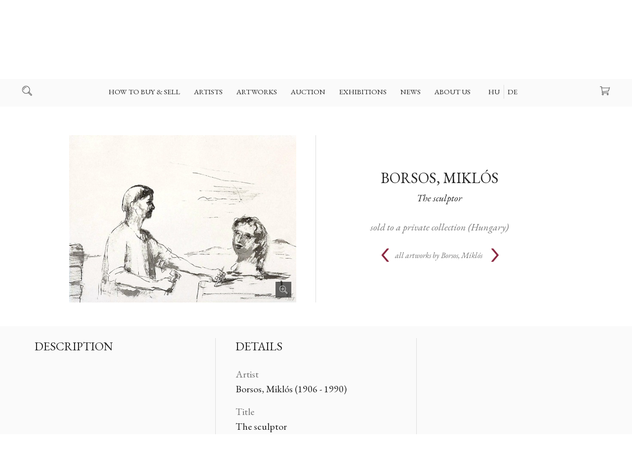

--- FILE ---
content_type: text/html; charset=UTF-8
request_url: https://www.kollergaleria.hu/art/the_sculptor-111-en
body_size: 30676
content:
<!DOCTYPE HTML>

<html>
<head>

  <title>Borsos, Miklós - The sculptor - Koller Gallery</title>

  <meta http-equiv="Content-Type" content="text/html; charset=UTF-8">
  <meta name="developer" content="Offsite Solutions Kft.">
  <meta name="version" content="v4.20211022-1">
  <meta name="google-site-verification" content="PUlx0dkVrB70Ot5LobyAMfOlvhsjForXcIbnF3qA_Yk" />
  <meta http-equiv="Content-Language" content="en">
  <meta name="robots" content="index, follow">

  <link rel="shortcut icon" href="/favicon.png" />

  <!-- mobile fix -->
  <meta name="viewport" content="width=device-width, initial-scale = 1.0, user-scalable = no">

  <!-- embed fonts -->
  <link href="https://fonts.googleapis.com/css?family=EB+Garamond:400,400i,500,500i,600,600i,700,700i|Libre+Franklin:300,300i,400,400i,500,500i,600,600i,700,700i&amp;subset=latin-ext" rel="stylesheet">


  <!-- script -->
  <script src="https://code.jquery.com/jquery-3.2.1.min.js"></script>
  <script src="/assets/js/jquery.easing.1.3.js"></script>
  <script src="/assets/js/jquery.columnizer.js?v=20211022-1"></script>
  <script src="/assets/js/koller.js?v=20211022-1"></script>

  <!-- style -->
  <link rel="stylesheet" type="text/css" href="/assets/css/koller.base.css?v=20211022-1" />
  <link rel="stylesheet" type="text/css" href="/assets/css/koller.page.css?v=32323255" />

  <meta name="og:title" property="og:title" content="Borsos, Miklós - The sculptor - Koller Gallery" />
  <meta property="og:site_name" content="Koller Gallery" />
  <meta property="og:image" content="https://www.kollergaleria.hu/images/mutargy/111/01.orig.jpg" />
  <meta property="og:type" content="website" />

  <!-- Global site tag (gtag.js) - Google Analytics -->
  <script async src="https://www.googletagmanager.com/gtag/js?id=UA-212212939-1">
  </script>
  <script>
    window.dataLayer = window.dataLayer || [];
    function gtag(){dataLayer.push(arguments);}
    gtag('js', new Date());

    gtag('config', 'UA-212212939-1');
  </script>

</head>

<body id="TOP">

<script>
var win  = $(window),
	doc  = $(document),
    SITE = $('body'),
    isnewsession = true,
    language_choosen = true,
    showCookies;

    if (window.location.href.split('?').pop() == 'reset') {
    	isnewsession = true;
        localStorage.setItem('cookies', '')
    }
</script>

<div id="HEAD">

 

<!-- top section with logo -->


<div id="plate">



  <a id="logo" class="logo EN" href="https://www.kollergaleria.hu"></a>

  <div class="icobut search"></div>
  <a class="icobut basket" href="/v4.basket_api.php?todo=template&template=main"><span>0 </span></a>
  <div class="icobut mobnav"></div>

</div>

<!-- main navigation -->

<nav id="navig">
<ul>

<li tabindex="1">
<span><a href="/how_to_buy_sell-127.php">How to buy & sell</a></span><ul class="pan"><li><a href="/hungarian_art_valuation-127.php">Hungarian art valuation</a></li> <li><a href="/how_to_sell_with_us-126.php">How to sell with us</a></li> <li><a href="/how_to_buy_with_us-125.php">How to buy with us</a></li> <li><a href="/why_our_gallery_-138.php">Why our Gallery ?</a></li> <li><a href="/our_all_time_record_sales_»-128.php">Our all time record sales  »</a></li> <li><a href="/online_appointment-143.php">Online appointment</a></li> <li><a href="/packaging_shipping-129.php">Packaging | Shipping</a></li> <li><a href="/q_and_a-130.php">Q and A</a></li> 
</ul>
</li>
<li tabindex="2">
<span><a href="/artists-115.php">Artists</a></span><ul class="pan"><li><a href="/painters-27.php">Painters</a></li> <li><a href="/sculptors-31.php">Sculptors</a></li> <li><a href="/graphic_artists-29.php">Graphic artists</a></li> <li><a href="/photographers-122.php">Photographers</a></li> <li><a href="/20th_century_masters-123.php">20th century masters</a></li> <li><a href="/a_z-124.php">A-Z</a></li> 
</ul>
</li>
<li tabindex="3">
<span><a href="/artworks-116.php">Artworks</a></span><ul class="pan"><li><a href="/available_paintings-117.php">Available Paintings</a></li> <li><a href="/available_sculptures-131.php">Available Sculptures</a></li> <li><a href="/available_unique_drawings-135.php">Available Unique drawings</a></li> <li><a href="/available_lithographies-134.php">Available Lithographies</a></li> <li><a href="/available_etchings-133.php">Available Etchings</a></li> <li><a href="/limited_giclee_fine_art_prints-139.php">Limited giclée fine art prints</a></li> <li><a href="/fine_photography-132.php">Fine Photography</a></li> <li><a href="/short_studies-140.php">Short Studies</a></li> 
</ul>
</li>
<li tabindex="4">
<span><a href="/auction-154.php">Auction</a></span><ul class="pan"><li><a href="/our_next_auction_date-154.php">Our next auction date</a></li> <li><a href="/consign_to_next_auction_»-147.php">Consign to next auction »</a></li> <li><a href="/our_previous_auctions_records-153.php">Our previous auctions | Records</a></li> <li><a href="/our_record_sales_»-150.php">Our record sales »</a></li> <li><a href="/schedule_an_appointment-149.php">Schedule an appointment</a></li> <li><a href="/register_to_bid-148.php">Register to bid</a></li> <li><a href="/terms_and_conditions-151.php">Terms and conditions</a></li> 
</ul>
</li>
<li tabindex="5">
<a href="/exhibitions-119.php">Exhibitions</a>
</li>
<li tabindex="6">
<a href="/news-120.php">News</a>
</li>
<li tabindex="7">
<span><a href="/about_us-142.php">About us</a></span><ul class="pan"><li><a href="/where_we_are_ opening_hours-142.php">Where we are | Opening hours</a></li> <li><a href="/our_experts_ team-112.php">Our experts & team</a></li> <li><a href="/book_an_appointment-152.php">Book an appointment</a></li> <li><a href="/our_history-3.php">Our history</a></li> <li><a href="/our_references-114.php">Our references</a></li> <li><a href="/sculpture_garden-5.php">Sculpture garden</a></li> <li><a href="/amerigo_tots_studio_research-8.php">Amerigo Tot's studio, research</a></li> <li><a href="/gyorgy_koller_(1923_1996)-10.php">György Koller (1923-1996)</a></li> 
</ul>
</li>



<li tabindex="7" class="lang EN">
  <a href="#" class="EN" data-lang="EN">EN</a>
  <a href="#" class="HU" data-lang="HU">HU</a>
  <a href="#" class="DE" data-lang="DE">DE</a>
</li>

</ul>
</nav>

<!-- search line -->

<div id="search">
  <div class="wrap">

    <div class="searchbox">
      <div class="inputcombo">
        <div class="button" onclick="location.href='/v4.kereses.php?what='+$('#search_what').val();">Search</div>
        <div><div class="iwrap large"><input type="text" id="search_what" placeholder="Enter your keyword"></div></div>
      </div>
    </div>

  </div>
  </div>

</div>

<!-- keep place -->

<div id="placer"></div>


<!-- lang selection -->

<div class="langpanel ">

 <div class="panel">
 <div class="wrap">

   <div class="logo EN"></div>
   <div class="title">Welcome to the Koller Gallery's website</div>
   <p>Please choose your language</p>

   <div class="langs EN">
     <a href="#" class="button EN" data-lang="EN">English</a>
     <a href="#" class="button HU" data-lang="HU">Magyar</a>
     <a href="#" class="button DE" data-lang="DE">Deutsch</a>
   </div>

 </div>
 </div>

</div>




<script>

	var nav  = $('#navig'),
        mob  = $('.mobnav'),
        src  = $('.search'),
        bsk  = $('.icobut.basket span'),
        head = $('#HEAD'),
        htop = $('#plate')


        nav.find('span').each(function() { new DeepNav($(this)) })

        mob.on('click', function() { head.toggleClass('shownav')  })
        src.on('click', function() { SITE.toggleClass('searched') })


        var firstli = nav.find('> ul > li').first();

		if (Number(bsk.html())) bsk.addClass('has')
        else $('.icobut.basket').css('pointer-events', 'none')

        // resize and scroll

        win.on('resize', resizeDoc)
        doc.on('scroll', scrollDoc)

        resizeDoc()
        scrollDoc()

        function resizeDoc () {
        	if (firstli.offset().left < 80) head.addClass('ico-up')
            else head.removeClass('ico-up')
        }

        function scrollDoc () {
        	if (doc.scrollTop() >= htop.outerHeight() + 5) SITE.addClass('fixedhead')
            else SITE.removeClass('fixedhead')
        }


        // setlang


        $('.lang a').on('click', function() {

        	setLangNow($(this).data().lang)
            return false;
        })

        $('.langs .button').on('click', function() {

            setLangNow($(this).data().lang)
            return false
        })

        if (!language_choosen) $('.langpanel').fadeIn(300)
        $('.langpanel .panel').on('click', function(e) { e.stopPropagation() })
        $('.langpanel').on('click', function() { $('.langpanel').fadeOut(300) })



        function setLangNow(newlang) {

            var url = window.location.href
        	var arr = url.split('?');
            var res = ''

            if (arr.length > 1 && arr[1] !== '') {
                res = createResultURL(arr[1])
            }

            // if (newlang != 'EN') {

            	if (!res) window.location.href = arr[0] + '?language_choosen=true&lang=' + newlang;
            	else window.location.href = arr[0] + res + '&language_choosen=true&lang=' + newlang;

            // } else {
            // 	$('.langpanel').fadeOut(300)
			//	showCookies()
            // }

            return false
        }

        function createResultURL(str) {

        	var res = ''

        	var params = str.split('&')
            for (var i = 0; i < params.length; i++) {
              if (params[i].split('=').shift() != 'lang') {
                if (i == 0) res += '?' + params[i]
                else res += '&' + params[i]
                  }
            }

            return res

        }







</script>



<!-- CONTENT -->
<article class="page"> <div class="fluid" style="position:relative">

<!-- <h1>Borsos, Miklós - The sculptor</h1> -->

  <section class="art" style="margin-top: 64px;">

    <header class="pagehead arthead unvis">
      <div class="set-to-middle"></div>
      <div class="wrap">
        <h1><a href="/artist/borsos_miklos-9-en" class="rev">Borsos, Miklós</a> <span>The sculptor</span></h1>
      </div>
    </header>

  	<div class="col2 left">
    <div class="wrap">

      <div class="images">
<!-- <desc>https://www.kollergaleria.hu/images/mutargy/111/01.orig.jpg</desc> -->
        <div class="image baseimage has-image zoom">
          <img src="https://www.kollergaleria.hu/images/mutargy/111/01.orig.jpg" data-big="https://www.kollergaleria.hu/images/mutargy/111/01.orig.jpg" alt="Borsos, Miklós: The sculptor">
           

        </div>

        <div class="small-images" style="display:none">

          <div class="image"><div><img src="https://www.kollergaleria.hu/images/mutargy/111/01.b200.jpg" data-big="https://www.kollergaleria.hu/images/mutargy/111/01.orig.jpg" alt="Borsos, Miklós: The sculptor"></div></div>
          <div class="image"><div><img src="https://www.kollergaleria.hu/images/mutargy/111/02.b200.jpg" data-big="https://www.kollergaleria.hu/images/mutargy/111/02.orig.jpg" alt="Borsos, Miklós: The sculptor"></div></div>
          <div class="image"><div><img src="https://www.kollergaleria.hu/images/mutargy/111/03.b200.jpg" data-big="https://www.kollergaleria.hu/images/mutargy/111/03.orig.jpg" alt="Borsos, Miklós: The sculptor"></div></div>
          <div class="image"><div><img src="https://www.kollergaleria.hu/images/mutargy/111/04.b200.jpg" data-big="https://www.kollergaleria.hu/images/mutargy/111/04.orig.jpg" alt="Borsos, Miklós: The sculptor"></div></div>

        </div>

      </div>

    </div>
    </div>

    <div class="col2 right unvis">
    <div class="wrap">


<!-- REFERENCE ART -->
      <span class="ref">sold to a private collection (Hungary)</span>






      <div class="allset">
      <div class="wrp">
        <div class="prev"><a href="/art/memories_of_acropolis-2644-en "><</a></div>

        <div class="alltitle"><a href="/artist/borsos_miklos-9-en" class="viewall"><span>Borsos, Miklós</span>all artworks by</a></div>

        <div class="next"><a href="/art/dante_illustrations_ix-2463-en ">></a></div>

      </div>
      </div>

    </div>
    </div>

    <div class="clear"></div>

  </section>
</div>



 


<section class="art-details">

  <div class="fluid">
  <div class="cols">

<!-- has no auction -->

      <div class="col3">
      <div class="wrap">
        <!-- description -->

        <h2>Description</h2>
        <p></p>

      </div>
      </div>

      <div class="col3">
      <div class="wrap">
        <!-- details & dimensions -->

        <h2>Details</h2>
        <div class="detail-boxes">
          <div>Artist <span>Borsos, Miklós (1906 - 1990)</span></div>
          <div>Title <span>The sculptor</span></div>
          <div>Technique <span>ink on paper</span></div>
          <div>Year of creation <span>1958</span></div>
          <div>Signed <span>bottom right: BM 1958</span></div>
          <div>Condition <span></span></div>




		  <div>Width <span> cm</span></div>
          <div>Height <span> cm</span></div>
          <div>Depth <span> cm</span></div>
          <div>Weight (scuptures) <span> kg</span></div>

        </div>

      </div>
      </div>

      <div class="col3">
      <div class="wrap">
        <!-- description -->

        <div class="feature-icons">














        </div>

      </div>
      </div>




  </div>
  </div>

</section>



<section>
  <div class="fluid">
    <div class="wrap">
    <div class="shipping">

<div id="" class="static-area">
<header class="pagehead wrap">

  <h1 class="edt">Packaging and free Shipping<br></h1>
  <p class="edt">With 25 years of experience in shipping Art worldwide, we provide safe packaging and shipping to our customers. Shipping and packaging are free of charge only if the list price shown on our website is accepted without discount or lower offers. <br></p>

</header><section class="wrap doclistol">

  <ol class="edt">
    <li>Shipping of etchings, lithographs and prints comes usually in tubes without the frame to be safe<br></li>
    <li>For Shipping of paintings and sculptures we provide individually created wood boxes</li><li>The fine photography is packaged in safety boxes<br></li><li>All our packages we ship are insured (all risk)<br></li>
  </ol>

</section><section class="wrap doclist">

  <ul class="edt">
    <li>For all shipping details please read our <a href="/artist/vasarlas_szallitas-129.php?lang=EN" target="_blank">Shipping Guidelines here</a><br></li><li>For any other information you can read <a href="https://www.kollergaleria.hu/files/General_Terms_and_Conditions_Koller_Gallery_Ltd_20180921.pdf" target="">our Terms and Conditions here</a><br></li>
    <li>You can read our privacy policy here<br></li></ul>

</section>
</div>


    </div>
  </div>
  </div>
</section>



<div class="PANEL panel-for-view">
  <div class="stage">
    <div class="wrap">
      <div class="panhead">Request a viewing</div>
      <div class="panauthor"></div>
      <div class="pancaption">Choose available appointments</div>
      <iframe src="https://kollergalleryoffice.youcanbook.me/?noframe=true&skipHeaderFooter=true" id="ycbmiframekollergalleryoffice" style="width:100%;height:1000px;border:0px;background-color:transparent;" frameborder="0" allowtransparency="true"></iframe><script>window.addEventListener && window.addEventListener("message", function(event){if (event.origin === "https://kollergalleryoffice.youcanbook.me"){ document.getElementById("ycbmiframekollergalleryoffice").style.height = event.data + "px";}}, false);</script>
    </div>
    <div class="close small"></div>
  </div>
</div>


<div class="PANEL default">
  <div class="stage">
    <div class="wrap">
      <div class="panhead"></div>
      <div class="panauthor"></div>
      <div class="formplace"></div>
      <div class="buttonholder"><div class="button submit">Send</div></div>
    </div>
    <div class="close small"></div>
  </div>
</div>




<div class="fullscreen">
  <div class="place"></div>
  <div class="close"></div>
</div>



<script>



	var artpaging =  localStorage.getItem('artpaging')

    if (artpaging && artpaging != 'false') {
    	 localStorage.setItem('artpaging', 'false')
         doc.scrollTop(Number(artpaging))
    } else {
    	if (win.width() >= 980) doc.scrollTop(160)
        else doc.scrollTop(40)
    }

	$('.allset .prev a, .allset .next a').on('click', function() {
    	localStorage.setItem('artpaging', doc.scrollTop())
    })


	var panel = new Panel({
		feeds: {
        	req: 'minden mező kötelező',
            email: 'az email formátuma nem megfelelő',
            phone: 'a telefonszám formátuma nem megfelelő'
        }
	})



    if ('EN' == 'EN') {
    	$('.alltitle .viewall span').appendTo($('.alltitle .viewall'))
    }


	doc.ready(function() {

    	$('#subscribe').remove()
        if (!$('.feature-icons').children().length) $('.feature-icons').remove()

        var col_l = $('.col2.left')
        var col_r = $('.col2.right')
        var phead = $('.arthead')
        var setto = $('.set-to-middle')

        if (win.width() >= 980) {
        	if (baseimage.height() > 420) $('.images').addClass('portrait')
            setTimeout(function() {
                var rh = phead.outerHeight() + col_r.outerHeight()
                var lh = col_l.outerHeight()
                if (lh > rh) setto.css('height', Math.max(((lh - rh) / 2) -20, 0))
                phead.addClass('vis')
                col_r.addClass('vis')
            }, 500)
        } else {
			phead.addClass('vis')
            col_r.addClass('vis')
        }


    })


    // images


    var smalls = 0

    var baseimage = $('.baseimage')
    var smallimgs = $('.small-images')

    function smallImageLoaded() {
    	smalls ++
        if (smalls > 1 && !smallimgs.is(':visible')) {
        	smallimgs.fadeIn(300)
            $('.images').addClass('has-smalls')
            //$('.images').css('min-height', 360)
        }
    }


    $('.small-images .image').each(function() {

    	var IMG = $(this)
        var div = IMG.find('div')
        var img = IMG.find('img')
		var src = img.prop('src')
        var big = img.data().big

        img.remove()

        var image = new Image();
    		image.onload = function () {

            	IMG.find('div').css('background-image', 'url(' + src + ')').css('background-size', 'cover')
                smallImageLoaded()

                div.on('click', function() {


                    var baseh = baseimage.find('img').height()
                    var image = new Image();

                    baseimage.addClass('loading')
                    baseimage.css('height', baseh)

                    image.onload = function () {

                    	var newi = $(image).appendTo(baseimage.empty())
                        var newh = newi.height()

                        newi.data().big = big

                    	if (newh != baseh) {
                        	baseimage.animate({'height': newh}, 300, function() { baseimage.removeClass('loading') })
                        } else baseimage.removeClass('loading')

                    }
                    image.src = big
              })

            }

            image.src = src

    });








    // fullscreen

    var fullscreen = new FullScreen()

    baseimage.on('click', function() {
    	fullscreen.showFullscreen($(this))
    })

    //$('.baseimage img').sizeToBox($('.baseimage'), false, $('.zoomholder'))


</script>

<script type="text/javascript" src="/assets/js/jquery-ui.min.js"></script>

</article> <div class="FEEDBACK">
  <div class="panel">

  	<div class="wrap">
      <div class="cnt"></div>
      <div class="btn">
        <div class="button ok">OK</div>
        <div class="button ex"></div>
      </div>
    </div>

  </div>
</div>

<!-- footer -->

<footer>

<div class="foot">
  <div class="fluid">

    <div class="wrap currency">

      <span>Show prices in</span>
      <select>
        <option value="HUF">HUF – Hungarian Forint</option>
        <option value="EUR">EUR – Euro</option>
        <option value="USD">USD – USA Dollar</option>
      </select>

      <div class="currplace"></div>

      <a class="simplepay" target="_blank" href="http://simplepartner.hu/PaymentService/Fizetesi_tajekoztato.pdf"></a>

      <div class="visacards"></div>

    </div>

    <div class="footnav">

      <div class="col3">
      <div class="wrap">

        
        <span><a href="/how_to_buy_sell-127.php">How to buy & sell</a></span>
<nav>
<a href="/hungarian_art_valuation-127.php">Hungarian art valuation</a> <a href="/how_to_sell_with_us-126.php">How to sell with us</a> <a href="/how_to_buy_with_us-125.php">How to buy with us</a> <a href="/why_our_gallery_-138.php">Why our Gallery ?</a> <a href="/our_all_time_record_sales_»-128.php">Our all time record sales  »</a> <a href="/online_appointment-143.php">Online appointment</a> <a href="/packaging_shipping-129.php">Packaging | Shipping</a> <a href="/q_and_a-130.php">Q and A</a> 
</nav>
<span><a href="/auction-154.php">Auction</a></span>
<nav>
<a href="/our_next_auction_date-154.php">Our next auction date</a> <a href="/consign_to_next_auction_»-147.php">Consign to next auction »</a> <a href="/our_previous_auctions_records-153.php">Our previous auctions | Records</a> <a href="/our_record_sales_»-150.php">Our record sales »</a> <a href="/schedule_an_appointment-149.php">Schedule an appointment</a> <a href="/register_to_bid-148.php">Register to bid</a> <a href="/terms_and_conditions-151.php">Terms and conditions</a> 
</nav>



      </div>
      </div>

      <div class="col3">
      <div class="wrap">

        
        <span><a href="/artists-115.php">Artists</a></span>
<nav>
<a href="/painters-27.php">Painters</a> <a href="/sculptors-31.php">Sculptors</a> <a href="/graphic_artists-29.php">Graphic artists</a> <a href="/photographers-122.php">Photographers</a> <a href="/20th_century_masters-123.php">20th century masters</a> <a href="/a_z-124.php">A-Z</a> 
</nav>
<span><a href="/artworks-116.php">Artworks</a></span>
<nav>
<a href="/available_paintings-117.php">Available Paintings</a> <a href="/available_sculptures-131.php">Available Sculptures</a> <a href="/available_unique_drawings-135.php">Available Unique drawings</a> <a href="/available_lithographies-134.php">Available Lithographies</a> <a href="/available_etchings-133.php">Available Etchings</a> <a href="/limited_giclee_fine_art_prints-139.php">Limited giclée fine art prints</a> <a href="/fine_photography-132.php">Fine Photography</a> <a href="/short_studies-140.php">Short Studies</a> 
</nav>



      </div>
      </div>

      <div class="col3">
      <div class="wrap">

        
        <span><a href="/exhibitions-119.php">Exhibitions</a></span>
<nav>

</nav>
<span><a href="/news-120.php">News</a></span>
<nav>

</nav>
<span><a href="/about_us-142.php">About us</a></span>
<nav>
<a href="/where_we_are_ opening_hours-142.php">Where we are | Opening hours</a> <a href="/our_experts_ team-112.php">Our experts & team</a> <a href="/book_an_appointment-152.php">Book an appointment</a> <a href="/our_history-3.php">Our history</a> <a href="/our_references-114.php">Our references</a> <a href="/sculpture_garden-5.php">Sculpture garden</a> <a href="/amerigo_tots_studio_research-8.php">Amerigo Tot's studio, research</a> <a href="/gyorgy_koller_(1923_1996)-10.php">György Koller (1923-1996)</a> 
</nav>



        <div class="contacts">

  <div id="" class="static-area">
<section class="wrap custom"><p class="edt">Koller Galéria Kft<br>Táncsics Mihály utca 5 (Budai Vár)<br>H-1014 Budapest<br><br>Tel: +3613569208<br><br></p></section>
</div>


        </div>

      </div>
      </div>

      <div class="wrap border"></div>

    </div>

    <div class="wrap subscribe">

    <div class="subscribebox">
      <h2>Subscribe to our NEWSLETTER</h2>
      <div class="inputcombo subscribeform">
        <div class="button">Subscribe</div>
        <div><div class="iwrap large req"><input id="inp_email" name="inp_email" type="text" placeholder="Enter your email"></div></div>
        <div class="feed"></div>
        <p class="info">We will send only invitations and a quaterly newsletter</p>
      </div>

    </div>

  </div>

    <div class="wrap footmenu">

      <div class="footleft">
        <a href="#" class="sitemap">Site Map - Open | Close</a>
        <a href="#" class="subscriber">Subscribe to our NEWSLETTER</a>
      </div>

      <div class="footblock socials">
        <a target="blank" class="social faceb" href="https://www.facebook.com/KollerGaleria">Facebook</a>
        <a target="blank" class="social insta" href="https://www.instagram.com/kollergallery/?hl=en">Instagram</a>
      </div>

      <div class="footright">
        <a href="/files/General_Terms_and_Conditions_Koller_Gallery_Ltd_20180921.pdf" target="_blank">General Terms & Conditions Webshop</a>
        <a href="/files/General_Terms_and_Conditions_Koller_Gallery_Ltd_20180921.pdf" target="_blank">Privacy Policy</a>
      </div>

    </div>

    <div class="wrap footbot">
      <span class="disclaimer">Koller Galéria © 2021</span>
      <div class="partnerlogos leftlogos">
        <a class="partnerlogo offsite" href="https://www.offsite-solutions.com/"><img src="/assets/images/logo/offsite-solutions-logo.png"></a>
        <a class="partnerlogo dbn" href="https://www.newconcept.hu/"><img src="/assets/images/logo/dbn-logo-2021.svg"></a>
      </div>
      <div class="partnerlogos generali">
        <span>Our artworks are insured by</span>
        <div class="img"><img src="/assets/images/logo/generali_logo.svg" alt="Generali"></div>
      </div>
    </div>


  </div>
</div>

</footer>


<!-- mailto form -->

<div class="mailtoform">
  <div class="panel">
  <div class="wrap">
    <div class="panhead">Contact</div>
    <div class="panauthor"></div>
    <form>
      <div class="formset">
        <div class="iwrap req"><input id="inp_name" name="inp_name" placeholder="Your name"></div>
        <div class="iwrap req"><input id="inp_email" name="inp_email" placeholder="Your emailaddress"></div>
        <div class="iwrap req">
          <textarea id="inp_comment" name="inp_comment" placeholder="Your Letter | Request | Question"></textarea>
        </div>
      </div>
      <div class="feed"></div>
    </form>
    <div class="buttonholder"><div class="button submit">Send</div></div>
  </div>
  <div class="close small"></div>
  </div>
</div>


<!-- accepting cookies -->

<div class="cookies">
  <div class="fluid">
    <div class="wrap">
      <div class="title">This site uses cookies to improve your browsing experience</div>
      <p>Please accept this once, thank you!</p>
      <div class="button light small">I acccept</div>
    </div>
  </div>
</div>



<script>


	function storageIsSupported(storage) {
      try {
        const key = "__some_random_key_you_are_not_going_to_use__";
        storage.setItem(key, key);
        storage.removeItem(key);
        return true;
      } catch (e) {
        return false;
      }
    }


    // simplepay

	if ('EN' != 'HU') $('.simplepay').prop('href', 'http://simplepartner.hu/PaymentService/Fizetesi_tajekoztato_EN.pdf')


    // cookies

    /*var cookies = $('.cookies')
    var cookbut = $('.cookies .button')
    	cookbut.on('click', function() {
        	cookies.fadeOut(300)
			localStorage.setItem('cookies', 'accepted')
        })

    //console.log(isnewsession)

    if (language_choosen) showCookies()

    function showCookies() {
    	if (localStorage.getItem('cookies') != 'accepted') {
        	if (storageIsSupported(window.localStorage)) cookies.fadeIn(300)
        }
    }*/


    // mailto feeds

	var mailtofeeds = {
        req: 'All fields a mandatory',
        email: 'Your mail address has the wrong format',
	}


    // footmenu

    $('.footmenu').css('min-height', Math.max($('.footleft').height(), $('.footright').height()))


    // currency

	var currency = $('.currency select')
    	currency.on('change', function() {

        	var url = window.location.href
        	var arr = url.split('?');
            var res = ''

            if (arr.length > 1 && arr[1] !== '') {
                res = createResultURL(arr[1])
            }

            if (!res) window.location.href = arr[0] + '?currency=' + $(this).val();
            else window.location.href = arr[0] + res + '&currency=' + $(this).val();

        })

        currency.val('EUR')


    var feedback = new FeedBack()
    var formhandler = new FormHandler()

    var subscribesend = $('.subscribebox .button')
    var subscribereqs = { total: 0 }

    $('.subscribeform .iwrap.req').checkRequired(subscribereqs)

	subscribesend.on('click', function() {

        data = new FormData()
        data.append('formid', 'general')
        data.append('subject', 'Hírlevél feliratkozás')
        data.append('template', 'mail.hirlevel')
        data.append('staticid', 'v4_hirlevel_thanks')
        data.append('inp_email', $('.subscribebox input').val())

        $('.subscribeform .iwrap.req input').trigger('blur')

          formhandler.getData(data, function(feed) {

          	  $('.subscribeform').addClass('inactive');
              $('.subscribeform .button').addClass('light');
              formhandler.addFeed(feed.html)

          }, {
              reqs: subscribereqs,
              feeds: {
                  req: 'adja meg email-címét',
                  email: 'az email formátuma nem megfelelő',
              },
              form: $('.subscribeform')
          })

    })

    var hiddenfoot = $('.footnav')
    var subscriber = $('.subscribe')

    $('.sitemap').on('click', function() {
    	if (hiddenfoot.is(':visible')) hiddenfoot.slideUp(500);
        else {
        	subscriber.slideUp(500);
        	hiddenfoot.slideDown(500);
        }
        return false;
    })

    $('.subscriber').on('click', function() {
    	if (subscriber.is(':visible')) subscriber.slideUp(500);
        else {
        	hiddenfoot.slideUp(500);
        	subscriber.slideDown(500);
        }
        return false;
    })


</script>

<script type="text/javascript">

  var _gaq = _gaq || [];
  _gaq.push(['_setAccount', 'UA-212212939-1']);
  _gaq.push(['_trackPageview']);

  (function() {
    var ga = document.createElement('script'); ga.type = 'text/javascript'; ga.async = true;
    ga.src = ('https:' == document.location.protocol ? 'https://ssl' : 'http://www') + '.google-analytics.com/ga.js';
    var s = document.getElementsByTagName('script')[0]; s.parentNode.insertBefore(ga, s);
  })();

</script>




</body>
</html>


--- FILE ---
content_type: image/svg+xml
request_url: https://www.kollergaleria.hu/assets/images/logo/koller-logo-en.svg
body_size: 25194
content:
<?xml version="1.0" encoding="utf-8"?>
<!-- Generator: Adobe Illustrator 16.0.0, SVG Export Plug-In . SVG Version: 6.00 Build 0)  -->
<!DOCTYPE svg PUBLIC "-//W3C//DTD SVG 1.1//EN" "http://www.w3.org/Graphics/SVG/1.1/DTD/svg11.dtd">
<svg version="1.1" id="Layer_1" xmlns="http://www.w3.org/2000/svg" xmlns:xlink="http://www.w3.org/1999/xlink" x="0px" y="0px"
	 width="500px" height="500px" viewBox="0 0 500 500" enable-background="new 0 0 500 500" xml:space="preserve">
<title>KOLLER-logo-angol</title>
<desc>Created with Sketch.</desc>
<g id="KOLLER-logo-angol">
	<rect id="Rectangle" fill="#FFFFFF" fill-opacity="0" width="500" height="500"/>
	<g id="logo" transform="translate(122.000000, 218.000000)">
		<path id="Gallery-_x26_-Fine-Art-D" fill="#222222" d="M7.669,63.168c-1.28-0.008-2.318-0.412-3.114-1.212
			S3.361,60.104,3.361,58.8s0.398-2.358,1.194-3.161c0.796-0.805,1.834-1.207,3.114-1.207c1.104,0,2.076,0.272,2.916,0.816
			l0.24,1.691h-0.108c-0.176-0.688-0.53-1.217-1.062-1.59c-0.532-0.371-1.194-0.558-1.986-0.558c-1.016,0-1.838,0.368-2.466,1.104
			C4.575,56.632,4.261,57.6,4.261,58.8s0.314,2.166,0.942,2.898c0.628,0.731,1.45,1.102,2.466,1.11c0.52,0,1.014-0.093,1.482-0.276
			c0.468-0.185,0.878-0.44,1.23-0.769v-2.123c0-0.177-0.054-0.311-0.162-0.402S9.961,59.1,9.769,59.1H9.577V58.98h2.352V59.1h-0.18
			c-0.2,0-0.352,0.047-0.456,0.139s-0.152,0.226-0.144,0.402v1.979c-0.208,0.272-0.456,0.516-0.744,0.731
			c-0.288,0.217-0.674,0.406-1.158,0.57C8.763,63.086,8.237,63.168,7.669,63.168z M21.249,62.88h0.096V63h-2.7v-0.12h0.108
			c0.168,0,0.294-0.054,0.378-0.162s0.126-0.21,0.126-0.306s-0.016-0.192-0.048-0.288l-0.768-2.04h-3.24l-0.804,2.052
			c-0.032,0.097-0.048,0.19-0.048,0.282s0.042,0.191,0.126,0.3s0.21,0.162,0.378,0.162h0.108V63h-2.412v-0.12h0.108
			c0.2,0,0.396-0.063,0.588-0.192c0.192-0.127,0.348-0.315,0.468-0.563l2.712-6.456c0.296-0.648,0.444-1.061,0.444-1.236h0.108
			l3.216,7.692c0.112,0.248,0.264,0.437,0.456,0.563C20.841,62.816,21.041,62.88,21.249,62.88z M15.345,59.725h2.952l-1.44-3.853
			L15.345,59.725z M22.577,62.88c0.208,0,0.386-0.073,0.534-0.222s0.226-0.326,0.234-0.534v-6.647
			c-0.008-0.209-0.086-0.387-0.234-0.535c-0.148-0.147-0.326-0.222-0.534-0.222h-0.156V54.6h2.628v0.12h-0.156
			c-0.288,0-0.508,0.124-0.66,0.372c-0.072,0.12-0.108,0.248-0.108,0.385v7.151h1.716c0.592,0,1.044-0.132,1.356-0.396
			c0.312-0.265,0.572-0.656,0.78-1.176h0.12L27.401,63h-4.98v-0.12H22.577z M29.641,62.88c0.208,0,0.386-0.073,0.534-0.222
			s0.226-0.326,0.234-0.534v-6.647c-0.008-0.209-0.086-0.387-0.234-0.535c-0.148-0.147-0.326-0.222-0.534-0.222h-0.156V54.6h2.628
			v0.12h-0.156c-0.288,0-0.508,0.124-0.66,0.372c-0.072,0.12-0.108,0.248-0.108,0.385v7.151h1.716c0.592,0,1.044-0.132,1.356-0.396
			c0.312-0.265,0.572-0.656,0.78-1.176h0.12L34.465,63h-4.98v-0.12H29.641z M36.705,62.88c0.208,0,0.386-0.073,0.534-0.222
			s0.226-0.326,0.234-0.534v-6.72c-0.024-0.192-0.108-0.354-0.252-0.486s-0.316-0.198-0.516-0.198h-0.144l-0.012-0.12h3.516
			c0.248,0,0.518-0.023,0.81-0.072c0.292-0.047,0.498-0.096,0.618-0.144v1.513h-0.12V55.68c0-0.191-0.066-0.355-0.198-0.492
			c-0.132-0.136-0.29-0.207-0.474-0.215h-2.448v3.707h2.028c0.16-0.008,0.296-0.068,0.408-0.18c0.112-0.111,0.168-0.252,0.168-0.42
			v-0.168h0.12v1.896h-0.12v-0.181c0-0.16-0.054-0.296-0.162-0.408s-0.242-0.172-0.402-0.18h-2.04v3.588h1.716
			c0.592,0,1.044-0.132,1.356-0.396c0.312-0.265,0.572-0.656,0.78-1.176h0.12L41.529,63h-4.98v-0.12H36.705z M46.325,54.973h-0.768
			v7.151c0,0.208,0.074,0.386,0.222,0.534s0.33,0.222,0.546,0.222h0.144L46.481,63h-2.628v-0.12h0.156
			c0.208,0,0.386-0.071,0.534-0.216c0.148-0.145,0.226-0.32,0.234-0.528v-6.659c-0.008-0.209-0.086-0.387-0.234-0.535
			c-0.148-0.147-0.326-0.222-0.534-0.222h-0.156V54.6h3.24c0.728,0,1.3,0.202,1.716,0.606c0.416,0.403,0.624,0.928,0.624,1.571
			c0,0.645-0.198,1.201-0.594,1.668c-0.396,0.469-0.878,0.703-1.446,0.703c0.12,0.056,0.262,0.166,0.426,0.33s0.31,0.334,0.438,0.51
			c0.688,0.984,1.136,1.59,1.344,1.818c0.208,0.228,0.356,0.383,0.444,0.467c0.088,0.084,0.184,0.166,0.288,0.246
			c0.104,0.08,0.208,0.145,0.312,0.192c0.232,0.112,0.48,0.168,0.744,0.168V63h-0.66c-0.344,0-0.664-0.062-0.96-0.186
			c-0.296-0.125-0.518-0.252-0.666-0.385c-0.148-0.132-0.276-0.26-0.384-0.384s-0.406-0.538-0.894-1.241
			c-0.488-0.705-0.772-1.106-0.852-1.207c-0.08-0.1-0.164-0.197-0.252-0.293c-0.256-0.272-0.512-0.408-0.768-0.408v-0.121
			c0.064,0.009,0.148,0.013,0.252,0.013s0.232-0.004,0.384-0.013c0.992-0.023,1.616-0.439,1.872-1.248
			c0.048-0.159,0.072-0.31,0.072-0.449v-0.27c-0.016-0.537-0.156-0.969-0.42-1.297s-0.62-0.504-1.068-0.527
			C46.853,54.977,46.613,54.973,46.325,54.973z M58.993,54.72h-0.168c-0.24,0-0.466,0.066-0.678,0.198
			c-0.212,0.132-0.39,0.298-0.534,0.498l-2.364,3.84v2.868c0,0.208,0.074,0.386,0.222,0.534s0.33,0.222,0.546,0.222h0.144V63h-2.616
			v-0.12h0.156c0.208,0,0.386-0.071,0.534-0.216s0.226-0.32,0.234-0.528v-2.892l-2.292-3.828c-0.12-0.191-0.29-0.355-0.51-0.492
			c-0.22-0.136-0.45-0.204-0.69-0.204h-0.168V54.6h2.952v0.12h-0.156c-0.176,0-0.312,0.08-0.408,0.24
			c-0.048,0.088-0.072,0.174-0.072,0.258s0.02,0.166,0.06,0.246l1.8,3.36l1.92-3.372c0.04-0.08,0.06-0.16,0.06-0.24
			s-0.028-0.164-0.084-0.252c-0.096-0.16-0.232-0.24-0.408-0.24h-0.144V54.6h2.664V54.72z M70.373,58.5
			c-0.168,0-0.286,0.042-0.354,0.126c-0.068,0.084-0.102,0.164-0.102,0.24c0,0.075,0.018,0.202,0.054,0.378s0.054,0.408,0.054,0.695
			c0,0.633-0.148,1.209-0.444,1.729c0.288,0.248,0.516,0.438,0.684,0.57c0.168,0.132,0.388,0.268,0.66,0.408
			c0.272,0.14,0.524,0.218,0.756,0.233V63h-0.462c-0.052,0-0.148-0.004-0.288-0.012s-0.254-0.022-0.342-0.043
			c-0.088-0.02-0.204-0.045-0.348-0.077s-0.272-0.076-0.384-0.132c-0.288-0.129-0.54-0.276-0.756-0.444
			c-0.568,0.552-1.308,0.828-2.22,0.828c-1.168,0-2.072-0.244-2.712-0.731c-0.64-0.488-0.96-1.181-0.96-2.076
			c0-0.992,0.484-1.732,1.452-2.221c-0.304-0.488-0.456-1.023-0.456-1.607c0-0.592,0.216-1.08,0.648-1.465
			c0.448-0.392,1.036-0.588,1.764-0.588c0.408,0,0.796,0.078,1.164,0.234s0.66,0.361,0.876,0.618l-0.216,1.356h-0.12
			c0-0.576-0.156-1.029-0.468-1.356c-0.312-0.328-0.71-0.492-1.194-0.492s-0.876,0.16-1.176,0.479c-0.3,0.32-0.45,0.721-0.45,1.201
			c0,0.479,0.148,0.932,0.444,1.355c0.296,0.424,0.876,1.02,1.74,1.788c0.864,0.768,1.496,1.319,1.896,1.655
			c0.168-0.367,0.252-0.748,0.252-1.14s-0.086-0.762-0.258-1.11c-0.172-0.348-0.426-0.521-0.762-0.521h-0.18v-0.12h2.388v0.12
			H70.373z M68.693,61.943c-2.048-1.688-3.328-2.875-3.84-3.563c-0.512,0.479-0.768,1.106-0.768,1.878
			c0,0.772,0.246,1.383,0.738,1.83c0.492,0.448,1.178,0.672,2.058,0.672C67.617,62.76,68.221,62.488,68.693,61.943z M80.265,54.384
			v1.356h-0.12v-0.18c0-0.16-0.056-0.299-0.168-0.414c-0.112-0.116-0.252-0.174-0.42-0.174h-2.532v3.707h2.028
			c0.16-0.008,0.296-0.068,0.408-0.18c0.112-0.111,0.168-0.248,0.168-0.408v-0.18h0.12v1.896h-0.12v-0.181
			c0-0.16-0.054-0.296-0.162-0.408s-0.242-0.172-0.402-0.18h-2.04v3.084c0,0.208,0.076,0.386,0.228,0.534
			c0.152,0.148,0.332,0.222,0.54,0.222h0.156V63h-2.628v-0.12h0.156c0.208,0,0.386-0.073,0.534-0.222s0.226-0.326,0.234-0.534v-6.72
			c0-0.192-0.078-0.354-0.234-0.486c-0.156-0.132-0.334-0.198-0.534-0.198h-0.144l-0.012-0.12h3.516c0.248,0,0.518-0.023,0.81-0.072
			C79.939,54.48,80.145,54.432,80.265,54.384z M82.469,62.88c0.208,0,0.386-0.073,0.534-0.222s0.226-0.326,0.234-0.534v-6.66
			c-0.008-0.208-0.086-0.384-0.234-0.528c-0.148-0.144-0.326-0.216-0.534-0.216h-0.156V54.6h2.628v0.12h-0.156
			c-0.208,0-0.386,0.072-0.534,0.216c-0.148,0.145-0.226,0.32-0.234,0.528v6.66c0,0.208,0.076,0.386,0.228,0.534
			c0.152,0.148,0.332,0.222,0.54,0.222h0.156V63h-2.628v-0.12H82.469z M95.485,54.72c-0.2,0-0.372,0.07-0.516,0.21
			c-0.144,0.141-0.22,0.311-0.228,0.51v6.192c0,0.464,0.028,0.904,0.084,1.32l0.024,0.216h-0.108l-6.54-6.984v5.977
			c0.008,0.279,0.132,0.488,0.372,0.624c0.112,0.063,0.232,0.096,0.36,0.096h0.228V63h-2.472v-0.12h0.228
			c0.2,0,0.372-0.069,0.516-0.21c0.144-0.14,0.216-0.314,0.216-0.521V55.92c0-0.488-0.028-0.924-0.084-1.309l-0.024-0.191h0.12
			l6.54,6.984v-5.952c-0.008-0.208-0.084-0.382-0.228-0.522c-0.144-0.14-0.316-0.21-0.516-0.21h-0.228V54.6h2.472v0.12H95.485z
			 M97.497,62.88c0.208,0,0.386-0.073,0.534-0.222s0.226-0.326,0.234-0.534v-6.72c-0.024-0.192-0.108-0.354-0.252-0.486
			s-0.316-0.198-0.516-0.198h-0.144l-0.012-0.12h3.516c0.248,0,0.518-0.023,0.81-0.072c0.292-0.047,0.498-0.096,0.618-0.144v1.513
			h-0.12V55.68c0-0.191-0.066-0.355-0.198-0.492c-0.132-0.136-0.29-0.207-0.474-0.215h-2.448v3.707h2.028
			c0.16-0.008,0.296-0.068,0.408-0.18c0.112-0.111,0.168-0.252,0.168-0.42v-0.168h0.12v1.896h-0.12v-0.181
			c0-0.16-0.054-0.296-0.162-0.408s-0.242-0.172-0.402-0.18h-2.04v3.588h1.716c0.592,0,1.044-0.132,1.356-0.396
			c0.312-0.265,0.572-0.656,0.78-1.176h0.12L102.321,63h-4.98v-0.12H97.497z M116.137,62.88h0.096V63h-2.7v-0.12h0.108
			c0.168,0,0.294-0.054,0.378-0.162s0.126-0.21,0.126-0.306s-0.016-0.192-0.048-0.288l-0.768-2.04h-3.24l-0.804,2.052
			c-0.032,0.097-0.048,0.19-0.048,0.282s0.042,0.191,0.126,0.3s0.21,0.162,0.378,0.162h0.108V63h-2.412v-0.12h0.108
			c0.2,0,0.396-0.063,0.588-0.192c0.192-0.127,0.348-0.315,0.468-0.563l2.712-6.456c0.296-0.648,0.444-1.061,0.444-1.236h0.108
			l3.216,7.692c0.112,0.248,0.264,0.437,0.456,0.563C115.729,62.816,115.929,62.88,116.137,62.88z M110.233,59.725h2.952
			l-1.44-3.853L110.233,59.725z M119.781,54.973h-0.768v7.151c0,0.208,0.074,0.386,0.222,0.534s0.33,0.222,0.546,0.222h0.144
			l0.012,0.12h-2.628v-0.12h0.156c0.208,0,0.386-0.071,0.534-0.216c0.148-0.145,0.226-0.32,0.234-0.528v-6.659
			c-0.008-0.209-0.086-0.387-0.234-0.535c-0.148-0.147-0.326-0.222-0.534-0.222h-0.156V54.6h3.24c0.728,0,1.3,0.202,1.716,0.606
			c0.416,0.403,0.624,0.928,0.624,1.571c0,0.645-0.198,1.201-0.594,1.668c-0.396,0.469-0.878,0.703-1.446,0.703
			c0.12,0.056,0.262,0.166,0.426,0.33s0.31,0.334,0.438,0.51c0.688,0.984,1.136,1.59,1.344,1.818
			c0.208,0.228,0.356,0.383,0.444,0.467c0.088,0.084,0.184,0.166,0.288,0.246s0.208,0.145,0.312,0.192
			c0.232,0.112,0.48,0.168,0.744,0.168V63h-0.66c-0.344,0-0.664-0.062-0.96-0.186c-0.296-0.125-0.518-0.252-0.666-0.385
			c-0.148-0.132-0.276-0.26-0.384-0.384s-0.406-0.538-0.894-1.241c-0.488-0.705-0.772-1.106-0.852-1.207
			c-0.08-0.1-0.164-0.197-0.252-0.293c-0.256-0.272-0.512-0.408-0.768-0.408v-0.121c0.064,0.009,0.148,0.013,0.252,0.013
			s0.232-0.004,0.384-0.013c0.992-0.023,1.616-0.439,1.872-1.248c0.048-0.159,0.072-0.31,0.072-0.449v-0.27
			c-0.016-0.537-0.156-0.969-0.42-1.297c-0.264-0.328-0.62-0.504-1.068-0.527C120.309,54.977,120.069,54.973,119.781,54.973z
			 M131.621,55.668c0-0.191-0.068-0.357-0.203-0.498c-0.137-0.14-0.297-0.214-0.48-0.222h-2.28v7.188
			c0.008,0.208,0.086,0.384,0.233,0.528c0.148,0.145,0.326,0.216,0.535,0.216h0.155V63h-2.628v-0.12h0.156
			c0.208,0,0.386-0.071,0.534-0.216s0.226-0.316,0.234-0.516v-7.2h-2.28c-0.192,0.008-0.354,0.082-0.486,0.222
			c-0.132,0.141-0.198,0.307-0.198,0.498v0.204l-0.12,0.012v-1.512c0.12,0.048,0.328,0.096,0.624,0.144
			c0.296,0.049,0.568,0.072,0.816,0.072h4.056c0.393,0,0.719-0.029,0.979-0.09s0.418-0.102,0.474-0.126v1.512l-0.12-0.012V55.668z
			 M140.758,54.6c1.279,0,2.317,0.387,3.113,1.158c0.796,0.772,1.194,1.786,1.194,3.042c0,1.257-0.398,2.271-1.194,3.042
			c-0.796,0.772-1.834,1.158-3.113,1.158h-4.068v-0.12h0.156c0.207,0,0.386-0.073,0.533-0.222c0.148-0.148,0.227-0.326,0.234-0.534
			v-6.72c0-0.192-0.078-0.354-0.234-0.486s-0.334-0.198-0.533-0.198h-0.145l-0.012-0.12H140.758z M138.393,54.96v7.681h2.365
			c0.672,0,1.266-0.16,1.781-0.48s0.916-0.77,1.2-1.35s0.426-1.25,0.426-2.011c0-1.151-0.313-2.079-0.942-2.784
			c-0.627-0.703-1.449-1.056-2.465-1.056H138.393z M146.789,62.88c0.208,0,0.387-0.073,0.534-0.222s0.226-0.326,0.233-0.534v-6.72
			c-0.023-0.192-0.107-0.354-0.252-0.486c-0.144-0.132-0.315-0.198-0.516-0.198h-0.144l-0.013-0.12h3.517
			c0.248,0,0.518-0.023,0.81-0.072c0.293-0.047,0.498-0.096,0.618-0.144v1.513h-0.12V55.68c0-0.191-0.066-0.355-0.197-0.492
			c-0.133-0.136-0.291-0.207-0.475-0.215h-2.447v3.707h2.027c0.16-0.008,0.296-0.068,0.408-0.18c0.111-0.111,0.168-0.252,0.168-0.42
			v-0.168h0.119v1.896h-0.119v-0.181c0-0.16-0.055-0.296-0.162-0.408s-0.242-0.172-0.402-0.18h-2.039v3.588h1.715
			c0.593,0,1.045-0.132,1.356-0.396c0.312-0.265,0.572-0.656,0.78-1.176h0.119L151.613,63h-4.98v-0.12H146.789z M161.93,62.88h0.096
			V63h-2.7v-0.12h0.108c0.168,0,0.293-0.054,0.377-0.162c0.085-0.108,0.127-0.21,0.127-0.306s-0.016-0.192-0.049-0.288l-0.768-2.04
			h-3.24l-0.804,2.052c-0.032,0.097-0.048,0.19-0.048,0.282s0.042,0.191,0.126,0.3s0.21,0.162,0.378,0.162h0.107V63h-2.411v-0.12
			h0.108c0.199,0,0.396-0.063,0.588-0.192c0.191-0.127,0.348-0.315,0.467-0.563l2.713-6.456c0.296-0.648,0.443-1.061,0.443-1.236
			h0.108l3.216,7.692c0.112,0.248,0.264,0.437,0.456,0.563C161.521,62.816,161.721,62.88,161.93,62.88z M156.025,59.725h2.951
			l-1.439-3.853L156.025,59.725z M163.258,62.88c0.207,0,0.385-0.073,0.533-0.222s0.227-0.326,0.234-0.534v-6.647
			c-0.008-0.209-0.086-0.387-0.234-0.535c-0.148-0.147-0.326-0.222-0.533-0.222h-0.156V54.6h2.628v0.12h-0.156
			c-0.288,0-0.508,0.124-0.66,0.372c-0.071,0.12-0.108,0.248-0.108,0.385v7.151h1.717c0.592,0,1.044-0.132,1.355-0.396
			c0.312-0.265,0.572-0.656,0.78-1.176h0.12L168.081,63h-4.979v-0.12H163.258z M170.321,62.88c0.208,0,0.386-0.073,0.534-0.222
			s0.226-0.326,0.234-0.534v-6.72c-0.024-0.192-0.108-0.354-0.252-0.486c-0.145-0.132-0.316-0.198-0.517-0.198h-0.144l-0.013-0.12
			h3.517c0.248,0,0.518-0.023,0.81-0.072c0.292-0.047,0.498-0.096,0.618-0.144v1.513h-0.12V55.68c0-0.191-0.065-0.355-0.198-0.492
			c-0.132-0.136-0.289-0.207-0.474-0.215h-2.448v3.707h2.028c0.159-0.008,0.296-0.068,0.407-0.18
			c0.112-0.111,0.168-0.252,0.168-0.42v-0.168h0.121v1.896h-0.121v-0.181c0-0.16-0.053-0.296-0.162-0.408
			c-0.107-0.112-0.241-0.172-0.401-0.18h-2.04v3.588h1.717c0.592,0,1.043-0.132,1.355-0.396c0.312-0.265,0.572-0.656,0.779-1.176
			h0.121L175.146,63h-4.98v-0.12H170.321z M179.941,54.973h-0.768v7.151c0,0.208,0.073,0.386,0.222,0.534
			c0.147,0.148,0.329,0.222,0.546,0.222h0.145l0.012,0.12h-2.629v-0.12h0.156c0.208,0,0.387-0.071,0.534-0.216
			s0.226-0.32,0.233-0.528v-6.659c-0.008-0.209-0.086-0.387-0.233-0.535c-0.147-0.147-0.326-0.222-0.534-0.222h-0.156V54.6h3.24
			c0.729,0,1.301,0.202,1.717,0.606c0.416,0.403,0.623,0.928,0.623,1.571c0,0.645-0.197,1.201-0.594,1.668
			c-0.396,0.469-0.878,0.703-1.445,0.703c0.119,0.056,0.262,0.166,0.426,0.33s0.31,0.334,0.438,0.51
			c0.688,0.984,1.137,1.59,1.344,1.818c0.209,0.228,0.356,0.383,0.444,0.467s0.185,0.166,0.288,0.246
			c0.104,0.08,0.208,0.145,0.312,0.192c0.231,0.112,0.479,0.168,0.743,0.168V63h-0.659c-0.345,0-0.664-0.062-0.961-0.186
			c-0.295-0.125-0.518-0.252-0.666-0.385c-0.147-0.132-0.275-0.26-0.383-0.384c-0.109-0.124-0.406-0.538-0.895-1.241
			c-0.488-0.705-0.771-1.106-0.852-1.207c-0.08-0.1-0.164-0.197-0.252-0.293c-0.257-0.272-0.513-0.408-0.769-0.408v-0.121
			c0.063,0.009,0.147,0.013,0.252,0.013s0.231-0.004,0.384-0.013c0.992-0.023,1.616-0.439,1.872-1.248
			c0.048-0.159,0.072-0.31,0.072-0.449v-0.27c-0.017-0.537-0.156-0.969-0.42-1.297c-0.265-0.328-0.62-0.504-1.068-0.527
			C180.469,54.977,180.229,54.973,179.941,54.973z M185.865,62.508c-0.024-0.111-0.036-0.328-0.036-0.648
			c0-0.319,0.061-0.659,0.18-1.02h0.108c-0.008,0.088-0.012,0.176-0.012,0.264c0,0.488,0.147,0.895,0.443,1.219
			c0.297,0.324,0.688,0.486,1.177,0.486c0.504,0,0.918-0.152,1.241-0.457c0.324-0.304,0.486-0.686,0.486-1.146
			s-0.156-0.834-0.468-1.122l-2.304-2.136c-0.433-0.4-0.648-0.884-0.648-1.452s0.19-1.055,0.57-1.458
			c0.38-0.404,0.894-0.606,1.542-0.606c0.304,0,0.647,0.041,1.032,0.12h0.468v1.476h-0.108c0-0.375-0.13-0.676-0.39-0.899
			s-0.594-0.336-1.002-0.336s-0.75,0.136-1.026,0.408c-0.275,0.272-0.414,0.612-0.414,1.02c0,0.408,0.16,0.761,0.48,1.056
			l2.363,2.185c0.4,0.368,0.601,0.872,0.601,1.513c0,0.639-0.204,1.166-0.612,1.577c-0.408,0.412-0.952,0.618-1.632,0.618
			c-0.352,0-0.726-0.054-1.122-0.162C186.388,62.898,186.081,62.732,185.865,62.508z M198.267,61.77
			c-0.66,0-1.229-0.242-1.705-0.727s-0.715-1.061-0.715-1.729c0-0.68,0.24-1.26,0.721-1.74s1.061-0.721,1.74-0.721
			s1.259,0.241,1.737,0.724s0.718,1.067,0.718,1.755c0,0.676-0.243,1.251-0.729,1.726S198.958,61.77,198.267,61.77z M206.646,62.88
			c0.208,0,0.387-0.073,0.534-0.222c0.148-0.148,0.226-0.326,0.234-0.534v-6.72c-0.024-0.192-0.108-0.354-0.252-0.486
			c-0.145-0.132-0.316-0.198-0.517-0.198h-0.144l-0.012-0.12h3.516c0.248,0,0.518-0.023,0.81-0.072
			c0.292-0.047,0.498-0.096,0.618-0.144v1.513h-0.12V55.68c0-0.191-0.065-0.355-0.197-0.492c-0.133-0.136-0.29-0.207-0.475-0.215
			h-2.448v3.707h2.028c0.16-0.008,0.296-0.068,0.408-0.18s0.168-0.252,0.168-0.42v-0.168h0.12v1.896h-0.12v-0.181
			c0-0.16-0.054-0.296-0.162-0.408s-0.242-0.172-0.402-0.18h-2.04v3.588h1.717c0.592,0,1.044-0.132,1.355-0.396
			c0.312-0.265,0.572-0.656,0.78-1.176h0.12L211.471,63h-4.979v-0.12H206.646z M213.927,62.508
			c-0.024-0.111-0.036-0.328-0.036-0.648c0-0.319,0.061-0.659,0.18-1.02h0.108c-0.008,0.088-0.012,0.176-0.012,0.264
			c0,0.488,0.147,0.895,0.443,1.219s0.688,0.486,1.177,0.486c0.504,0,0.918-0.152,1.241-0.457c0.324-0.304,0.486-0.686,0.486-1.146
			s-0.156-0.834-0.468-1.122l-2.304-2.136c-0.433-0.4-0.648-0.884-0.648-1.452s0.19-1.055,0.57-1.458
			c0.38-0.404,0.894-0.606,1.542-0.606c0.304,0,0.647,0.041,1.031,0.12h0.469v1.476h-0.108c0-0.375-0.13-0.676-0.39-0.899
			s-0.594-0.336-1.002-0.336s-0.75,0.136-1.026,0.408s-0.414,0.612-0.414,1.02c0,0.408,0.16,0.761,0.48,1.056l2.363,2.185
			c0.4,0.368,0.601,0.872,0.601,1.513c0,0.639-0.204,1.166-0.612,1.577c-0.408,0.412-0.952,0.618-1.632,0.618
			c-0.352,0-0.726-0.054-1.122-0.162C214.449,62.898,214.143,62.732,213.927,62.508z M226.463,55.668
			c0-0.191-0.068-0.357-0.204-0.498c-0.136-0.14-0.296-0.214-0.48-0.222h-2.279v7.188c0.008,0.208,0.086,0.384,0.233,0.528
			c0.148,0.145,0.326,0.216,0.534,0.216h0.156V63h-2.628v-0.12h0.156c0.208,0,0.386-0.071,0.533-0.216
			c0.148-0.145,0.227-0.316,0.234-0.516v-7.2h-2.28c-0.191,0.008-0.354,0.082-0.485,0.222c-0.133,0.141-0.198,0.307-0.198,0.498
			v0.204l-0.12,0.012v-1.512c0.12,0.048,0.328,0.096,0.624,0.144c0.296,0.049,0.568,0.072,0.816,0.072h4.056
			c0.392,0,0.718-0.029,0.978-0.09c0.261-0.061,0.418-0.102,0.475-0.126v1.512l-0.12-0.012V55.668z M227.814,62.893
			c-0.104,0.104-0.231,0.155-0.384,0.155s-0.28-0.052-0.384-0.155c-0.104-0.104-0.156-0.232-0.156-0.385s0.052-0.279,0.156-0.384
			c0.104-0.104,0.231-0.156,0.384-0.156s0.28,0.052,0.384,0.156c0.104,0.104,0.156,0.231,0.156,0.384S227.919,62.788,227.814,62.893
			z M235.654,62.88h0.252V63h-2.604l0.012-0.12h0.252c0.177,0,0.33-0.063,0.462-0.192c0.133-0.127,0.198-0.279,0.198-0.455v-6.324
			c0-0.393-0.184-0.588-0.552-0.588h-0.456V55.2c0.376-0.048,0.692-0.124,0.948-0.228c0.256-0.104,0.492-0.285,0.708-0.541h0.12
			v7.801c0,0.184,0.063,0.338,0.191,0.461C235.314,62.818,235.471,62.88,235.654,62.88z M242.167,58.188
			c0-1.127-0.156-1.972-0.468-2.531c-0.312-0.561-0.757-0.84-1.332-0.84c-0.576,0-0.998,0.207-1.267,0.623
			c-0.268,0.416-0.401,0.935-0.401,1.555s0.142,1.115,0.426,1.488c0.284,0.371,0.693,0.558,1.229,0.558s0.964-0.208,1.284-0.624
			l0.061,0.107c-0.232,0.297-0.513,0.526-0.841,0.69c-0.327,0.164-0.655,0.246-0.983,0.246c-0.809,0-1.396-0.324-1.765-0.972
			c-0.208-0.377-0.312-0.836-0.312-1.381c0-0.775,0.232-1.407,0.696-1.896c0.479-0.504,1.117-0.756,1.914-0.756
			c0.796,0,1.438,0.302,1.926,0.905c0.487,0.604,0.731,1.455,0.731,2.551c0,0.816-0.144,1.628-0.432,2.436
			c-0.28,0.809-0.72,1.504-1.32,2.088c-0.615,0.592-1.376,0.929-2.279,1.008l-0.036-0.084c0.544-0.151,1.023-0.405,1.439-0.762
			c0.416-0.355,0.748-0.781,0.996-1.277C241.923,60.352,242.167,59.309,242.167,58.188z M245.643,57.588
			c0.448-0.096,0.854-0.145,1.218-0.145c0.364,0,0.702,0.057,1.015,0.168c1.031,0.369,1.548,1.104,1.548,2.209
			c0,0.447-0.074,0.854-0.222,1.218c-0.148,0.364-0.33,0.664-0.547,0.899c-0.216,0.236-0.46,0.451-0.731,0.643
			c-0.272,0.191-0.548,0.34-0.828,0.443c-0.712,0.248-1.236,0.373-1.572,0.373c-0.191,0-0.384-0.008-0.576-0.024l0.024-0.12h0.15
			c0.092,0,0.248-0.027,0.468-0.084s0.458-0.138,0.714-0.246c0.256-0.107,0.51-0.254,0.762-0.438
			c0.252-0.185,0.482-0.393,0.69-0.625c0.512-0.56,0.768-1.224,0.768-1.991c0-0.448-0.14-0.836-0.42-1.164
			c-0.344-0.399-0.868-0.601-1.571-0.601c-0.416,0-0.881,0.076-1.393,0.229l-0.107-0.048l0.936-3.252l2.376-0.181
			c0.432,0,0.748-0.199,0.948-0.6h0.12l-0.396,1.26l-2.82,0.18L245.643,57.588z M251.555,55.309
			c0.504-0.568,1.192-0.853,2.064-0.853c0.624,0,1.142,0.164,1.554,0.492c0.412,0.327,0.618,0.747,0.618,1.26
			c0,0.512-0.172,0.968-0.517,1.368c-0.344,0.4-0.72,0.619-1.128,0.66c0.513,0.088,0.952,0.322,1.32,0.701
			c0.368,0.381,0.552,0.836,0.552,1.369c0,0.531-0.12,1.002-0.359,1.409c-0.505,0.856-1.305,1.404-2.4,1.644
			c-0.304,0.064-0.598,0.097-0.882,0.097s-0.562-0.024-0.834-0.072l0.023-0.12h0.12c0.584,0,1.139-0.115,1.662-0.348
			c0.524-0.232,0.95-0.574,1.278-1.025c0.328-0.453,0.492-0.982,0.492-1.591s-0.225-1.077-0.673-1.409
			c-0.447-0.332-1.044-0.498-1.787-0.498l0.023-0.121h0.012c0.561,0,1.064-0.176,1.513-0.527c0.216-0.168,0.382-0.378,0.498-0.63
			c0.115-0.253,0.174-0.515,0.174-0.786c0-0.439-0.128-0.803-0.384-1.086c-0.257-0.284-0.626-0.426-1.11-0.426
			s-0.856,0.142-1.116,0.426c-0.26,0.283-0.39,0.638-0.39,1.062v0.119h-0.12L251.555,55.309z"/>
		<path id="KOLLER" fill="#8B2942" d="M14.098,39.47h0.689V40H3.18v-0.53h0.689c0.918,0,1.705-0.327,2.358-0.98
			s0.998-1.439,1.034-2.358V6.716C7.226,5.797,6.881,5.02,6.228,4.384C5.574,3.748,4.788,3.43,3.869,3.43H3.18V2.9h11.607v0.53
			h-0.689c-0.919,0-1.705,0.318-2.359,0.954c-0.653,0.636-0.998,1.414-1.033,2.332v29.415c0,0.919,0.335,1.705,1.007,2.358
			S13.179,39.47,14.098,39.47z M35.404,40h-2.279c-3.604,0-6.254-1.007-7.95-3.021L12.402,21.556L24.91,5.868
			c0.283-0.354,0.424-0.671,0.424-0.954s-0.053-0.53-0.159-0.742c-0.282-0.53-0.795-0.795-1.537-0.795h-0.53V2.9h11.183v0.477
			h-0.212c-2.332,0-4.24,0.831-5.724,2.491L15.9,20.284l14.469,17.013c1.413,1.414,3.091,2.138,5.035,2.173V40z M53.188,7.511
			c3.533-3.568,8.126-5.353,13.78-5.353c5.654,0,10.247,1.775,13.78,5.326c3.533,3.551,5.3,8.206,5.3,13.966
			c0,5.759-1.767,10.414-5.3,13.966c-3.533,3.551-8.126,5.326-13.78,5.326c-5.653,0-10.238-1.775-13.753-5.326
			c-3.516-3.552-5.273-8.207-5.273-13.966C47.941,15.69,49.69,11.044,53.188,7.511z M56.103,34.275
			c2.756,3.252,6.386,4.877,10.892,4.877c4.505,0,8.126-1.625,10.865-4.877c2.738-3.25,4.107-7.525,4.107-12.825
			c0-3.498-0.618-6.59-1.855-9.275c-1.236-2.685-2.994-4.761-5.273-6.228c-2.279-1.466-4.902-2.199-7.871-2.199
			c-4.487,0-8.1,1.625-10.838,4.876c-2.738,3.25-4.107,7.526-4.107,12.826C52.022,26.75,53.382,31.025,56.103,34.275z
			 M102.454,39.47c0.918,0,1.705-0.327,2.358-0.98s0.998-1.439,1.034-2.358V6.769c-0.036-0.918-0.38-1.705-1.034-2.358
			c-0.654-0.654-1.44-0.98-2.358-0.98h-0.689V2.9h11.607v0.53h-0.689c-1.272,0-2.244,0.547-2.915,1.643
			c-0.318,0.53-0.477,1.095-0.477,1.696v31.588h7.579c2.615,0,4.611-0.584,5.989-1.75s2.526-2.896,3.445-5.193h0.53L123.76,40
			h-21.995v-0.53H102.454z M142.445,39.47c0.918,0,1.705-0.327,2.358-0.98s0.998-1.439,1.033-2.358V6.769
			c-0.035-0.918-0.38-1.705-1.033-2.358c-0.653-0.654-1.44-0.98-2.358-0.98h-0.689V2.9h11.607v0.53h-0.689
			c-1.271,0-2.244,0.547-2.915,1.643c-0.317,0.53-0.477,1.095-0.477,1.696v31.588h7.579c2.614,0,4.611-0.584,5.988-1.75
			c1.379-1.166,2.527-2.896,3.445-5.193h0.53L163.751,40h-21.995v-0.53H142.445z M182.436,39.47c0.919,0,1.705-0.327,2.359-0.98
			c0.653-0.653,0.998-1.439,1.033-2.358V6.451c-0.106-0.848-0.478-1.563-1.113-2.146s-1.396-0.875-2.279-0.875H181.8l-0.053-0.53
			h15.529c1.095,0,2.287-0.106,3.577-0.318s2.199-0.424,2.729-0.636v6.678h-0.53V7.67c0-0.848-0.291-1.572-0.874-2.173
			s-1.281-0.919-2.094-0.954h-10.812V20.92h8.957c0.706-0.035,1.307-0.3,1.802-0.795c0.494-0.495,0.742-1.113,0.742-1.855v-0.742
			h0.529v8.374h-0.529v-0.795c0-0.707-0.239-1.307-0.716-1.802c-0.478-0.495-1.069-0.76-1.775-0.795h-9.01v15.848h7.578
			c2.615,0,4.611-0.584,5.989-1.75s2.526-2.896,3.445-5.193h0.53L203.742,40h-21.995v-0.53H182.436z M234.246,4.543h-3.393v31.588
			c0,0.919,0.327,1.705,0.981,2.358c0.653,0.653,1.457,0.98,2.411,0.98h0.636l0.053,0.53h-11.606v-0.53h0.688
			c0.919,0,1.705-0.317,2.358-0.954c0.654-0.636,0.999-1.413,1.034-2.332V6.769c-0.035-0.918-0.38-1.705-1.034-2.358
			c-0.653-0.654-1.439-0.98-2.358-0.98h-0.688V2.9h14.31c3.216,0,5.742,0.892,7.579,2.677c1.838,1.784,2.756,4.099,2.756,6.943
			s-0.874,5.3-2.623,7.367c-1.749,2.067-3.878,3.1-6.387,3.1c0.53,0.248,1.157,0.733,1.882,1.458
			c0.724,0.725,1.369,1.476,1.935,2.253c3.038,4.346,5.017,7.022,5.936,8.029s1.572,1.695,1.961,2.066s0.812,0.734,1.272,1.087
			c0.459,0.354,0.918,0.636,1.378,0.849c1.024,0.494,2.12,0.741,3.286,0.741V40h-2.915c-1.52,0-2.933-0.273-4.24-0.821
			s-2.288-1.113-2.941-1.696c-0.654-0.583-1.219-1.148-1.696-1.695c-0.477-0.549-1.793-2.377-3.948-5.486s-3.41-4.885-3.763-5.326
			c-0.354-0.442-0.725-0.875-1.113-1.299c-1.131-1.201-2.262-1.802-3.393-1.802v-0.53c0.283,0.036,0.654,0.053,1.113,0.053
			c0.46,0,1.024-0.018,1.696-0.053c4.381-0.106,7.137-1.943,8.268-5.512c0.212-0.707,0.318-1.369,0.318-1.987v-1.193
			c-0.07-2.367-0.689-4.275-1.855-5.724c-1.166-1.448-2.738-2.226-4.717-2.332C236.578,4.561,235.518,4.543,234.246,4.543z"/>
	</g>
</g>
</svg>
